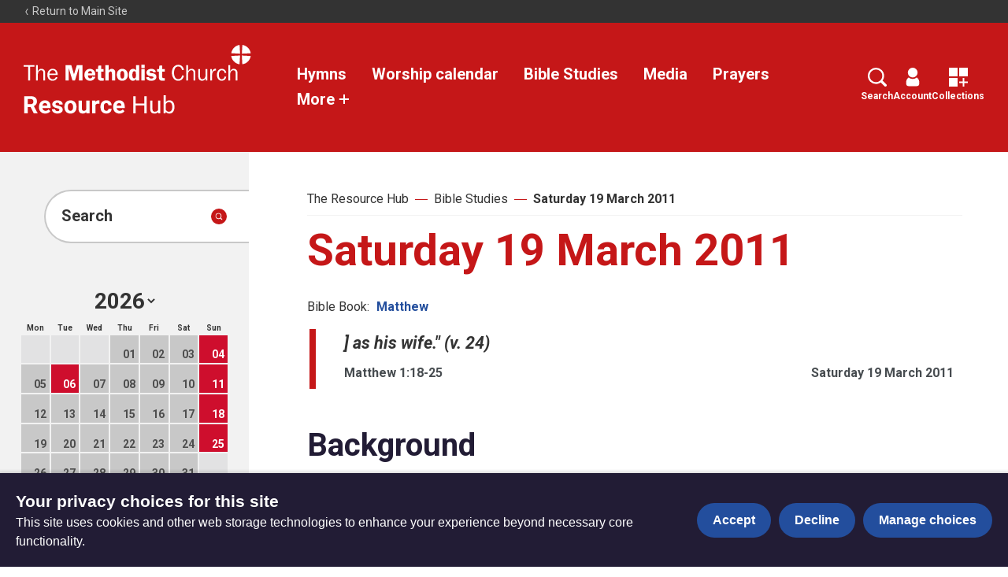

--- FILE ---
content_type: text/html; charset=utf-8
request_url: https://www.methodist.org.uk/for-churches/resources/bible-studies/saturday-19-march-2011/
body_size: 11989
content:
<!DOCTYPE html>





<html lang="en">
  <head>
    <title>
      
  
    Saturday 19 March 2011 - The Methodist Church
  

    </title>
    <link rel="preconnect" href="https://fonts.googleapis.com">
    <link rel="preconnect" href="https://fonts.gstatic.com" crossorigin>
    <link href="https://fonts.googleapis.com/css2?family=Roboto:ital,wght@0,400;0,700;1,400;1,700&display=swap" rel="stylesheet">
    <link href="/static/dist/css/styles_methodistchurch.8858e9c055e1.css" rel="stylesheet">
    <link href="/static/src/img/favicon_red.807a198727c6.svg" rel="shortcut icon">
    <link rel="stylesheet" href="https://cdn.jsdelivr.net/npm/flatpickr/dist/flatpickr.min.css">
    <link rel="canonical" href="https://www.methodist.org.uk/for-churches/resources/bible-studies/saturday-19-march-2011/" />

    




<meta name="viewport" content="width=device-width,initial-scale=1">
<meta itemprop="name" content="The Methodist Church">

<meta property="og:title" content="Saturday 19 March 2011 - The Methodist Church" />
<meta property="og:type" content="article" />
<meta property="og:url" content="https://www.methodist.org.uk/for-churches/resources/bible-studies/saturday-19-march-2011/" />
<meta property="og:site_name" content="The Methodist Church" />

<meta name="twitter:title" content="Saturday 19 March 2011 - The Methodist Church">
<meta name="twitter:card" content="summary_large_image">




  <meta name="description" content="God loves you unconditionally, no strings attached. That&#x27;s the good news." />
  <meta name="twitter:description" content="God loves you unconditionally, no strings attached. That&#x27;s the good news.">
  <meta itemprop="description" content="God loves you unconditionally, no strings attached. That&#x27;s the good news.">
  <meta property="og:description" content="God loves you unconditionally, no strings attached. That&#x27;s the good news." />



  
  <meta property="og:image" content="https://media.methodist.org.uk/media/images/Website_OpenGraph_image.2e16d0ba.fill-1200x630.png" />
  <meta name="twitter:image" content="https://media.methodist.org.uk/media/images/Website_OpenGraph_image.2e16d0ba.fill-1200x630.png">
  <meta itemprop="image" content="https://media.methodist.org.uk/media/images/Website_OpenGraph_image.2e16d0ba.fill-1200x630.png">



    

    <script src="https://code.jquery.com/jquery-3.6.0.min.js"></script>
    <script src="https://code.jquery.com/jquery-migrate-1.4.1.min.js"></script>
        <!-- Minified Slick Carousel from CDN -->
    <script src="https://cdnjs.cloudflare.com/ajax/libs/slick-carousel/1.8.1/slick.min.js" defer></script>

    <!-- Google tag manager (gtag.js) -->
    <script>
      window.dataLayer = window.dataLayer || [];
      function gtag(){dataLayer.push(arguments);}
      gtag('js', new Date());

      gtag('consent', 'default', {
        ad_storage: 'denied',
        analytics_storage: 'denied',
        wait_for_update: 500,
      });
    </script>
    <script async src="https://www.googletagmanager.com/gtag/js?id=G-34H80G3KHG"></script>
    <!-- End Google tag manager -->

    <!-- Meta Pixel Code -->
    <script>
      !function(f,b,e,v,n,t,s)
      {if(f.fbq)return;n=f.fbq=function(){n.callMethod?
      n.callMethod.apply(n,arguments):n.queue.push(arguments)};
      if(!f._fbq)f._fbq=n;n.push=n;n.loaded=!0;n.version='2.0';
      n.queue=[];t=b.createElement(e);t.async=!0;
      t.src=v;s=b.getElementsByTagName(e)[0];
      s.parentNode.insertBefore(t,s)}(window, document,'script',
      'https://connect.facebook.net/en_US/fbevents.js');
      fbq('consent', 'revoke');
      fbq('init', '401712738465612');
      fbq('track', 'PageView');
    </script>
    <noscript><img height="1" width="1" style="display:none"
      src="https://www.facebook.com/tr?id=401712738465612&ev=PageView&noscript=1"
    /></noscript>
    <!-- End Meta Pixel Code -->

    <!-- Google Tag Manager -->
<script>(function(w,d,s,l,i){w[l]=w[l]||[];w[l].push({'gtm.start':
new Date().getTime(),event:'gtm.js'});var f=d.getElementsByTagName(s)[0],
j=d.createElement(s),dl=l!='dataLayer'?'&l='+l:'';j.async=true;j.src=
'https://www.googletagmanager.com/gtm.js?id='+i+dl;f.parentNode.insertBefore(j,f);
})(window,document,'script','dataLayer','GTM-MGMPRDF');</script>
<!-- End Google Tag Manager -->

<!-- Meta Pixel Code -->
<script>
!function(f,b,e,v,n,t,s)
{if(f.fbq)return;n=f.fbq=function(){n.callMethod?
n.callMethod.apply(n,arguments):n.queue.push(arguments)};
if(!f._fbq)f._fbq=n;n.push=n;n.loaded=!0;n.version='2.0';
n.queue=[];t=b.createElement(e);t.async=!0;
t.src=v;s=b.getElementsByTagName(e)[0];
s.parentNode.insertBefore(t,s)}(window, document,'script',
'https://connect.facebook.net/en_US/fbevents.js');
fbq('init', '401712738465612');
fbq('track', 'PageView');
</script>
<noscript><img height="1" width="1" style="display:none"
src="https://www.facebook.com/tr?id=401712738465612&ev=PageView&noscript=1"
/></noscript>
<!-- End Meta Pixel Code -->

<script>
           (function (a, t, i) { var e = "MSEI"; var s = "Analytics"; var o = e + "queue"; a[o] = a[o] || []; var r = a[e] || function (n) { var t = {}; t[s] = {}; function e(e) { while (e.length) { var r = e.pop(); t[s][r] = function (e) { return function () { a[o].push([e, n, arguments]) } }(r) } } var r = "track"; var i = "set"; e([r + "Event", r + "View", r + "Action", i + "Property", i + "User", "initialize", "teardown"]); return t }(i.name); var n = i.name; if (!a[e]) { a[n] = r[s]; a[o].push(["new", n]); setTimeout(function () { var e = "script"; var r = t.createElement(e); r.async = 1; r.src = i.src; var n = t.getElementsByTagName(e)[0]; n.parentNode.insertBefore(r, n) }, 1) } else { a[n] = new r[s] } if (i.user) { a[n].setUser(i.user) } if (i.props) { for (var c in i.props) { a[n].setProperty(c, i.props[c]) } } a[n].initialize(i.cfg) })(window, document, {
                src: "https://download.pi.dynamics.com/sdk/web/msei-0.js",
                name: "msdynmkt",
                cfg: {
                    ingestionKey:"ef0232cba3e44839a9da9fd722af3cd7-827c6ec9-0ddc-4b34-9795-2c25c1bbc098-7098"
                }
            });
        </script>

<!-- Google website verification-->
<meta name="google-site-verification" content="m_jzwIBEfrvitYVnaTnPNWH3Bbb6rd3dpNc5kDjO3Cc" />

<meta name="google-site-verification" content="eMVGKSJm1zmLdia7xwB0wMCj29Dv7l4-GFGlRiTa1uI" />

<!-- Hotjar Tracking Code for Site 5016197 (name missing) -->
<script>
    (function(h,o,t,j,a,r){
        h.hj=h.hj||function(){(h.hj.q=h.hj.q||[]).push(arguments)};
        h._hjSettings={hjid:5016197,hjsv:6};
        a=o.getElementsByTagName('head')[0];
        r=o.createElement('script');r.async=1;
        r.src=t+h._hjSettings.hjid+j+h._hjSettings.hjsv;
        a.appendChild(r);
    })(window,document,'https://static.hotjar.com/c/hotjar-','.js?sv=');
</script>

<script defer data-domain="methodist.org.uk" src="https://plausible.io/js/script.file-downloads.hash.outbound-links.tagged-events.js"></script>
<script>window.plausible = window.plausible || function() { (window.plausible.q = window.plausible.q || []).push(arguments) }</script>

    
    
  </head>

  <body class="site-methodistchurch resources">
    

    

    



<header role="banner" class="header " aria-label="Primary navigation">
  <input type="checkbox" name="mobile-controls" id="nav_toggle" class="visually-hidden">
  <div class="resources__top-bar dark-bg row row--space-between ">
    <a href="https://www.methodist.org.uk/">
      

<svg class="icon icon--x-small" aria-hidden="true">
  <use xlink:href="/static/dist/svg/sprite.6a3da20bfad1.svg#left" />
</svg>

      Return to Main Site
    </a>
    
  </div>
  <div class="resources__header primary-bg visible-large--flex">
    <a href="https://www.methodist.org.uk/for-churches/resources/" class="resources__header-logo">
      <span class="screen-reader">The Resource Hub</span>
      <svg xmlns="http://www.w3.org/2000/svg" xmlns:xlink="http://www.w3.org/1999/xlink" viewBox="0 0 295 47">
  <defs>
    <path d="M0 46.534h294.216V0H0z"/>
  </defs>
  <g fill="none" fill-rule="evenodd">
    <path fill="#ffffff" d="M.092 26.19v2.2h5.72v17.94h2.522V28.39h5.72v-2.2z"/>
    <g transform="translate(.092 .09)">
      <path d="M27.836 46.239v-8.69c0-1.644.117-3.054-.792-4.521-.85-1.352-2.346-2.085-3.93-2.085-2.316 0-3.696 1.146-4.634 3.142h-.087v-7.986h-2.288v20.14h2.288v-7.663c0-1.557.117-2.935 1.143-4.17.733-.88 1.848-1.584 3.021-1.584 1.202 0 2.26.647 2.669 1.761.323.882.323 2.056.323 2.966v8.69h2.287ZM33.373 37.255c.087-2.35 1.702-4.55 4.194-4.55 2.64 0 4.019 2.084 3.99 4.55h-8.184Zm8.3 4.463c-.644 1.76-2.052 2.877-3.989 2.877-1.554 0-3.108-.851-3.812-2.26-.558-1.117-.616-2.203-.616-3.377h10.822c.118-4.14-1.876-8.015-6.51-8.015-4.458 0-6.893 3.729-6.893 7.838 0 4.17 2.317 7.751 6.833 7.751 2.846 0 5.456-1.643 6.335-4.374l-2.17-.44ZM71.431 29.827h.117v16.412h4.694V26.1H68.88l-3.696 12.065L61.665 26.1h-7.361v20.139h3.959V29.827h.059l4.898 16.412h3.225zM83.34 36.962c.147-1.703.88-3.113 2.787-3.113 1.876 0 2.404 1.498 2.492 3.113h-5.278Zm9.59 2.554c.03-2.025-.292-4.14-1.524-5.842-1.232-1.703-3.373-2.642-5.456-2.642-4.633 0-7.244 3.553-7.244 7.956 0 4.433 2.903 7.544 7.36 7.544 5.047 0 6.777-4.404 6.777-5.137l-3.99-.293c0 1.38-1.32 2.348-2.639 2.348-1.876 0-2.873-1.438-2.873-3.2l.03-.734h9.56ZM96.092 34.73v6.577c0 1.468 0 3.259 1.203 4.257.968.793 2.61.97 3.841.97.792 0 1.584-.147 2.406-.265l.293-.06V42.95l-1.349.06c-2.082.087-2.082-.616-2.082-2.349v-5.93h3.197v-3.436h-3.197v-4.668l-3.755.293-.38 4.375h-2.61v3.435h2.433ZM118.674 36.756c0-1.44.088-2.937-.821-4.11-.88-1.146-2.347-1.615-3.725-1.615-1.613 0-3.314.852-3.872 2.349h-.058v-7.281h-4.31v20.14h4.31v-8.044c0-.882 0-1.82.381-2.613.352-.734 1.26-1.116 2.053-1.116 1.877 0 1.731 2.436 1.731 3.729v8.044h4.311v-9.483ZM127.79 33.88c.998 0 1.7.38 2.053 1.35.41 1.115.47 2.525.47 3.7 0 1.79-.12 4.725-2.553 4.725-2.463 0-2.434-3.64-2.434-5.343 0-1.703.147-4.432 2.463-4.432m-.03-2.849c-4.544 0-7.067 3.377-7.067 7.722 0 4.315 2.493 7.78 7.068 7.78 4.4 0 7.186-3.376 7.186-7.634 0-4.404-2.522-7.868-7.186-7.868M145.498 40.015c0 .734-.03 1.526-.382 2.202-.351.675-1.085 1.204-1.876 1.204-2.142 0-2.376-2.73-2.376-4.345 0-1.79.088-5.02 2.552-5.02 1.965 0 2.082 2.466 2.082 3.904v2.055Zm4.31 6.224v-20.14h-4.31v6.812c-.939-1.38-2.054-1.88-3.725-1.88-4.34 0-5.456 4.375-5.456 7.927 0 3.463 1.174 7.575 5.369 7.575 1.906 0 3.137-1.028 3.958-2.614h.059v2.32h4.106Z" fill="#ffffff"/>
      <mask fill="#fff">
        <use xlink:href="#a"/>
      </mask>
      <path d="M152.59 29.974h4.31v-4.17h-4.31v4.17Zm0 16.264h4.31V31.324h-4.31v14.914ZM171.413 34.936c-1.026-2.79-2.933-3.905-5.865-3.905-3.17 0-6.365 1.32-6.365 4.99 0 1.88 1.173 3.408 2.933 4.024.939.322 3.402.764 4.428.88.792.089 1.673.264 1.673 1.264 0 1.115-1.79 1.407-2.612 1.407-1.378 0-2.99-.47-3.284-1.996l-3.725.529c.792 3.347 3.696 4.404 6.805 4.404 1.642 0 3.285-.294 4.634-1.233 1.261-.911 1.994-2.29 1.994-3.847 0-6.723-8.944-3.552-8.944-6.341 0-1.087 1.348-1.321 2.228-1.321 1.407 0 2.522.587 2.904 1.995l3.196-.85ZM175.258 34.73v6.577c0 1.468 0 3.259 1.203 4.257.967.793 2.61.97 3.841.97.792 0 1.584-.147 2.405-.265l.294-.06V42.95l-1.349.06c-2.083.087-2.083-.616-2.083-2.349v-5.93h3.197v-3.436h-3.197v-4.668l-3.754.293-.381 4.375h-2.61v3.435h2.434ZM205.431 39.457c-.645 2.643-2.083 4.962-5.162 4.962-2.111 0-3.665-1.438-4.488-3.23-.674-1.468-.938-3.435-.938-5.019 0-3.495 1.174-8.25 5.544-8.25 2.99 0 4.252 2.2 4.956 4.755l2.375-.44c-.82-3.7-3.197-6.43-7.243-6.43-5.836 0-8.389 4.962-8.389 10.159 0 4.961 2.377 10.57 8.183 10.57 4.252 0 6.511-2.76 7.45-6.577l-2.288-.5ZM222.527 46.239v-8.69c0-1.644.117-3.054-.792-4.521-.85-1.352-2.347-2.085-3.93-2.085-2.318 0-3.696 1.146-4.634 3.142h-.088v-7.986h-2.287v20.14h2.287v-7.663c0-1.557.117-2.935 1.144-4.17.733-.88 1.848-1.584 3.02-1.584 1.202 0 2.259.647 2.67 1.761.323.882.323 2.056.323 2.966v8.69h2.287ZM238.006 46.239V31.325h-2.287v7.926c0 1.411-.236 2.643-1.144 3.759-.792.97-1.848 1.527-3.08 1.527-.939 0-1.964-.588-2.405-1.41-.44-.764-.498-1.88-.498-2.73v-9.072h-2.288v9.072c0 1.526.177 3.229 1.173 4.462.94 1.146 2.346 1.674 3.813 1.674 2.053 0 3.843-1.41 4.576-3.26h.058v2.966h2.082ZM241.93 31.324v14.914h2.288v-7.514c0-1.176.117-2.115.733-3.2.85-1.499 2.083-2.35 3.843-2.35h.469v-2.202l-.851-.058c-2.404 0-3.666 1.879-4.37 3.904h-.058v-3.494h-2.053ZM260.462 40.925c-.38 2.026-1.467 3.64-3.695 3.64-3.108 0-3.842-3.523-3.842-5.93 0-2.497.879-5.754 3.989-5.754 2.14 0 3.343 1.644 3.548 3.61l2.112-.38c-.498-3.084-2.493-5.169-5.72-5.169-4.427 0-6.364 3.964-6.364 7.84 0 3.905 1.907 7.75 6.335 7.75 3.197 0 5.222-2.2 5.749-5.225l-2.112-.382ZM277.064 46.239v-8.69c0-1.644.117-3.054-.792-4.521-.85-1.352-2.346-2.085-3.93-2.085-2.317 0-3.696 1.146-4.633 3.142h-.089v-7.986h-2.287v20.14h2.287v-7.663c0-1.557.117-2.935 1.145-4.17.732-.88 1.847-1.584 3.02-1.584 1.201 0 2.259.647 2.67 1.761.321.882.321 2.056.321 2.966v8.69h2.288ZM279.868.054l.58 11.31-11.353-.634.238-1.233.366-1.212.498-1.178.616-1.135.734-1.072.833-.995.918-.908 1.015-.812 1.081-.692 1.145-.563.313-.129.314-.13.324-.108.324-.108.325-.097.335-.088.334-.086.334-.065.347-.065.346-.054zM293.276 7.453l.141.313.128.325.12.313.108.325.097.336.085.335.077.335.075.346.055.346.054.347-11.431.594.659-11.367 1.253.238 1.22.378 1.189.498 1.124.616 1.069.724.983.823.909.919.81 1.005.691 1.093zM279.781 25.039l-.022.022-1.319-.238-1.296-.4-1.253-.552-1.2-.692-1.112-.811-1.037-.931-.918-1.026-.801-1.125-.659-1.201-.507-1.255-.087-.238-.076-.248-.076-.249-.064-.25-.064-.249-.066-.247-.054-.26-.043-.26-.043-.259-.033-.26 11.378-.606M294.205 14.343l-.108.746-.162.735-.216.715-.248.691-.303.682-.335.649-.378.648-.411.616-.454.596-.475.574-.638.659-.679.595-.704.552-.746.497-.767.433-.799.378-.831.324-.844.271-.864.216-.885.152-.596-11.346z" fill="#ffffff" mask="url(#b)"/>
    </g>
  </g>
</svg>


      <svg class="resource-logo" width="175" height="22" viewBox="0 0 175 22" fill="none" xmlns="http://www.w3.org/2000/svg">
 <path fill-rule="evenodd" clip-rule="evenodd" d="M4.77344 13.7129H8.04102L11.7734 21H16.1758V20.8086L11.8691 12.6738C13.0632 12.1361 13.9541 11.4137 14.542 10.5068C15.1299 9.59993 15.4238 8.46745 15.4238 7.10938C15.4238 5.19531 14.7858 3.71419 13.5098 2.66602C12.2337 1.61784 10.4199 1.09375 8.06836 1.09375H0.671875V21H4.77344V13.7129ZM8.08203 10.3906H4.77344V4.41602H8.06836C9.17122 4.41602 9.98926 4.6849 10.5225 5.22266C11.0557 5.76042 11.3223 6.4987 11.3223 7.4375C11.3223 8.35807 11.0397 9.0804 10.4746 9.60449C9.9095 10.1286 9.11198 10.3906 8.08203 10.3906Z" fill="white"/>
 <path fill-rule="evenodd" clip-rule="evenodd" d="M19.792 19.2773C21.1546 20.6081 22.9206 21.2734 25.0898 21.2734C26.3203 21.2734 27.4414 21.0387 28.4531 20.5693C29.4648 20.0999 30.2669 19.446 30.8594 18.6074L28.918 16.4336C28.0612 17.5365 26.8717 18.0879 25.3496 18.0879C24.3652 18.0879 23.5518 17.7962 22.9092 17.2129C22.2666 16.6296 21.8815 15.8548 21.7539 14.8887H31.1738V13.2754C31.1738 10.9329 30.5928 9.1237 29.4307 7.84766C28.2686 6.57161 26.6758 5.93359 24.6523 5.93359C23.3034 5.93359 22.1025 6.25033 21.0498 6.88379C19.9971 7.51725 19.1836 8.4196 18.6094 9.59082C18.0352 10.762 17.748 12.0905 17.748 13.5762V13.959C17.748 16.1738 18.4294 17.9466 19.792 19.2773ZM22.7314 9.92578C23.2191 9.39714 23.8548 9.13281 24.6387 9.13281C25.4772 9.13281 26.1243 9.37207 26.5801 9.85059C27.0358 10.3291 27.2728 11.0059 27.291 11.8809V12.1953H21.7949C21.9316 11.2109 22.2438 10.4544 22.7314 9.92578Z" fill="white"/>
 <path d="M41.4277 16.9121C41.4277 16.429 41.1885 16.0485 40.71 15.7705C40.2314 15.4925 39.4635 15.2441 38.4062 15.0254C34.888 14.2871 33.1289 12.7923 33.1289 10.541C33.1289 9.22852 33.6735 8.13249 34.7627 7.25293C35.8519 6.37337 37.276 5.93359 39.0352 5.93359C40.9128 5.93359 42.4144 6.37565 43.54 7.25977C44.6657 8.14388 45.2285 9.29232 45.2285 10.7051H41.2773C41.2773 10.14 41.0951 9.67285 40.7305 9.30371C40.3659 8.93457 39.7962 8.75 39.0215 8.75C38.3561 8.75 37.8411 8.90039 37.4766 9.20117C37.112 9.50195 36.9297 9.88477 36.9297 10.3496C36.9297 10.7871 37.137 11.1403 37.5518 11.4092C37.9665 11.6781 38.666 11.9105 39.6504 12.1064C40.6348 12.3024 41.4642 12.5234 42.1387 12.7695C44.2259 13.5352 45.2695 14.8613 45.2695 16.748C45.2695 18.097 44.6908 19.1885 43.5332 20.0225C42.3757 20.8564 40.8809 21.2734 39.0488 21.2734C37.8092 21.2734 36.7087 21.0524 35.7471 20.6104C34.7855 20.1683 34.0312 19.5622 33.4844 18.792C32.9375 18.0218 32.6641 17.1901 32.6641 16.2969H36.4102C36.4466 16.9987 36.7064 17.5365 37.1895 17.9102C37.6725 18.2839 38.3197 18.4707 39.1309 18.4707C39.8874 18.4707 40.4593 18.3271 40.8467 18.04C41.234 17.7529 41.4277 17.377 41.4277 16.9121Z" fill="white"/>
 <path fill-rule="evenodd" clip-rule="evenodd" d="M48.0449 9.54297C47.4798 10.6914 47.1973 11.9993 47.1973 13.4668V13.6445C47.1973 15.9961 47.833 17.8555 49.1045 19.2227C50.376 20.5898 52.0781 21.2734 54.2109 21.2734C56.3438 21.2734 58.0436 20.5876 59.3105 19.2158C60.5775 17.8441 61.2109 16.0234 61.2109 13.7539L61.1836 12.7422C61.0378 10.6458 60.3337 8.98698 59.0713 7.76562C57.8089 6.54427 56.1797 5.93359 54.1836 5.93359C52.7799 5.93359 51.5472 6.24805 50.4854 6.87695C49.4235 7.50586 48.61 8.39453 48.0449 9.54297ZM51.9414 16.9736C51.4128 16.2308 51.1484 15.1576 51.1484 13.7539C51.1484 12.1771 51.4128 11.0127 51.9414 10.2607C52.4701 9.50879 53.2174 9.13281 54.1836 9.13281C55.1589 9.13281 55.9154 9.51107 56.4531 10.2676C56.9909 11.0241 57.2598 12.0905 57.2598 13.4668C57.2598 15.0801 56.9909 16.2536 56.4531 16.9873C55.9154 17.721 55.168 18.0879 54.2109 18.0879C53.2266 18.0879 52.4701 17.7165 51.9414 16.9736Z" fill="white"/>
 <path d="M72.5039 19.4961C71.5286 20.681 70.1797 21.2734 68.457 21.2734C66.8711 21.2734 65.6611 20.8177 64.8271 19.9062C63.9932 18.9948 63.5671 17.6595 63.5488 15.9004V6.20703H67.5V15.7637C67.5 17.304 68.2018 18.0742 69.6055 18.0742C70.9453 18.0742 71.8659 17.6094 72.3672 16.6797V6.20703H76.332V21H72.6133L72.5039 19.4961Z" fill="white"/>
 <path d="M87.625 9.91211C87.0872 9.83919 86.6133 9.80273 86.2031 9.80273C84.7083 9.80273 83.7285 10.3086 83.2637 11.3203V21H79.3125V6.20703H83.0449L83.1543 7.9707C83.9473 6.61263 85.0456 5.93359 86.4492 5.93359C86.8867 5.93359 87.2969 5.99284 87.6797 6.11133L87.625 9.91211Z" fill="white"/>
 <path d="M95.6777 18.0879C96.4069 18.0879 96.9993 17.8874 97.4551 17.4863C97.9108 17.0853 98.1478 16.5521 98.166 15.8867H101.871C101.862 16.8893 101.589 17.8076 101.051 18.6416C100.513 19.4756 99.777 20.1227 98.8428 20.583C97.9085 21.0433 96.8763 21.2734 95.7461 21.2734C93.6315 21.2734 91.9635 20.6012 90.7422 19.2568C89.5208 17.9124 88.9102 16.0553 88.9102 13.6855V13.4258C88.9102 11.1471 89.5163 9.32878 90.7285 7.9707C91.9408 6.61263 93.6042 5.93359 95.7188 5.93359C97.569 5.93359 99.0524 6.45996 100.169 7.5127C101.285 8.56543 101.853 9.9668 101.871 11.7168H98.166C98.1478 10.9512 97.9108 10.3291 97.4551 9.85059C96.9993 9.37207 96.3978 9.13281 95.6504 9.13281C94.7298 9.13281 94.0348 9.46777 93.5654 10.1377C93.096 10.8076 92.8613 11.8945 92.8613 13.3984V13.8086C92.8613 15.3307 93.0938 16.4245 93.5586 17.0898C94.0234 17.7552 94.7298 18.0879 95.6777 18.0879Z" fill="white"/>
 <path fill-rule="evenodd" clip-rule="evenodd" d="M105.638 19.2773C107 20.6081 108.766 21.2734 110.936 21.2734C112.166 21.2734 113.287 21.0387 114.299 20.5693C115.311 20.0999 116.113 19.446 116.705 18.6074L114.764 16.4336C113.907 17.5365 112.717 18.0879 111.195 18.0879C110.211 18.0879 109.397 17.7962 108.755 17.2129C108.112 16.6296 107.727 15.8548 107.6 14.8887H117.02V13.2754C117.02 10.9329 116.438 9.1237 115.276 7.84766C114.114 6.57161 112.521 5.93359 110.498 5.93359C109.149 5.93359 107.948 6.25033 106.896 6.88379C105.843 7.51725 105.029 8.4196 104.455 9.59082C103.881 10.762 103.594 12.0905 103.594 13.5762V13.959C103.594 16.1738 104.275 17.9466 105.638 19.2773ZM108.577 9.92578C109.065 9.39714 109.701 9.13281 110.484 9.13281C111.323 9.13281 111.97 9.37207 112.426 9.85059C112.882 10.3291 113.118 11.0059 113.137 11.8809V12.1953H107.641C107.777 11.2109 108.09 10.4544 108.577 9.92578Z" fill="white"/>
 <path d="M142.326 21H139.688V11.7988H129.652V21H127.027V1.09375H129.652V9.65234H139.688V1.09375H142.326V21Z" fill="white"/>
 <path d="M155.725 19.5371C154.74 20.6947 153.296 21.2734 151.391 21.2734C149.814 21.2734 148.613 20.8154 147.788 19.8994C146.963 18.9834 146.546 17.6276 146.537 15.832V6.20703H149.066V15.7637C149.066 18.0059 149.978 19.127 151.801 19.127C153.733 19.127 155.018 18.4069 155.656 16.9668V6.20703H158.186V21H155.779L155.725 19.5371Z" fill="white"/>
 <path fill-rule="evenodd" clip-rule="evenodd" d="M172.992 19.2158C174.031 17.8441 174.551 16.028 174.551 13.7676V13.5488C174.551 11.1882 174.038 9.32878 173.013 7.9707C171.987 6.61263 170.577 5.93359 168.781 5.93359C166.986 5.93359 165.577 6.56706 164.557 7.83398V0H162.027V21H164.352L164.475 19.291C165.495 20.6126 166.94 21.2734 168.809 21.2734C170.559 21.2734 171.953 20.5876 172.992 19.2158ZM171.023 9.48828C171.689 10.4271 172.021 11.7578 172.021 13.4805C172.021 15.3672 171.684 16.7799 171.01 17.7188C170.335 18.6576 169.392 19.127 168.18 19.127C166.539 19.127 165.331 18.3522 164.557 16.8027V10.4043C165.286 8.85482 166.484 8.08008 168.152 8.08008C169.401 8.08008 170.358 8.54948 171.023 9.48828Z" fill="white"/>
 </svg>
 
    </a>
    <div class="resources__header-nav row row--space-between row--center row--nowrap">
      <div id="resource__links">
        
          <a href="https://www.methodist.org.uk/for-churches/resources/hymns/">Hymns</a>
        
          <a href="https://www.methodist.org.uk/for-churches/resources/lectionary/">Worship calendar</a>
        
          <a href="https://www.methodist.org.uk/for-churches/resources/bible-studies/">Bible Studies</a>
        
          <a href="https://www.methodist.org.uk/for-churches/resources/videos/">Media</a>
        
          <a href="https://www.methodist.org.uk/for-churches/resources/prayers/">Prayers</a>
        
        
         <!-- 'More +' button -->
         <div class="more-links-wrapper">
           <a href="#" class="more-button">More
            

<svg class="icon" aria-hidden="true">
  <use xlink:href="/static/dist/svg/sprite.6a3da20bfad1.svg#plus" />
</svg>

           </a>
           <!-- Dropdown with the rest of the links -->
           <div class="dropdown-content">
             
               <a href="https://www.methodist.org.uk/for-churches/resources/the-lectionary/">The Lectionary</a>
             
               <a href="https://www.methodist.org.uk/for-churches/resources/new-hymns/">New hymns</a>
             
               <a href="https://www.methodist.org.uk/for-churches/resources/seasons-and-themes/">Seasons and themes</a>
             
               <a href="https://www.methodist.org.uk/for-churches/resources/leading-worship/">Leading worship</a>
             
               <a href="https://www.methodist.org.uk/for-churches/resources/prayer-in-worship/">Prayer resources for churches</a>
             
               <a href="https://www.methodist.org.uk/for-churches/resources/articles/">Articles</a>
             
           </div>
         </div>
       
      </div>
      <div id="search-bar" class="resources__search-bar">
       <form method="get" class="resource-listing__search-form" id="resource_search_form" action="">
        <button id="close-search-button" type="button" aria-label="Close search" class="button icon--background-white search-button icon-left">
            

<svg class="icon" aria-hidden="true">
  <use xlink:href="/static/dist/svg/sprite.6a3da20bfad1.svg#resource-close" />
</svg>

        </button>
        <div class="field field--text selected active">
            <label class="field-label visually-hidden" for="id_query">Search</label>
            <input id="id_query" type="search" class="textinput" name="query" placeholder="Search">
        </div>
        <div class="field resource-listing__categories">
            <label class="field-label visually-hidden" for="select">Select</label>
            <select id="select">
                <optgroup label="Option Group">
                    <option>All</option>
                
                </optgroup>
            </select>
        </div>
       </form>
      </div>
      <div class="resources__header-actions row">
       <a href="javascript:void(0);" id="search-icon">
          

<svg class="icon" aria-hidden="true">
  <use xlink:href="/static/dist/svg/sprite.6a3da20bfad1.svg#search" />
</svg>

          Search
        </a>
        <a href="/accounts/dashboard/">
          

<svg class="icon" aria-hidden="true">
  <use xlink:href="/static/dist/svg/sprite.6a3da20bfad1.svg#account" />
</svg>

          Account
        </a>
        <a href="/resources/bundles/my-bundles/">
          

<svg class="icon" aria-hidden="true">
  <use xlink:href="/static/dist/svg/sprite.6a3da20bfad1.svg#collections" />
</svg>

          Collections
        </a>
      </div>
     
    </div>
  </div>
  <div class="resources__header dark-bg hidden-large">
    <a href="https://www.methodist.org.uk/for-churches/resources/" class="resources__header-logo">
      <span class="screen-reader">The Resource Hub</span>
      <svg xmlns="http://www.w3.org/2000/svg" xmlns:xlink="http://www.w3.org/1999/xlink" viewBox="0 0 295 47">
  <defs>
    <path d="M0 46.534h294.216V0H0z"/>
  </defs>
  <g fill="none" fill-rule="evenodd">
    <path fill="#ffffff" d="M.092 26.19v2.2h5.72v17.94h2.522V28.39h5.72v-2.2z"/>
    <g transform="translate(.092 .09)">
      <path d="M27.836 46.239v-8.69c0-1.644.117-3.054-.792-4.521-.85-1.352-2.346-2.085-3.93-2.085-2.316 0-3.696 1.146-4.634 3.142h-.087v-7.986h-2.288v20.14h2.288v-7.663c0-1.557.117-2.935 1.143-4.17.733-.88 1.848-1.584 3.021-1.584 1.202 0 2.26.647 2.669 1.761.323.882.323 2.056.323 2.966v8.69h2.287ZM33.373 37.255c.087-2.35 1.702-4.55 4.194-4.55 2.64 0 4.019 2.084 3.99 4.55h-8.184Zm8.3 4.463c-.644 1.76-2.052 2.877-3.989 2.877-1.554 0-3.108-.851-3.812-2.26-.558-1.117-.616-2.203-.616-3.377h10.822c.118-4.14-1.876-8.015-6.51-8.015-4.458 0-6.893 3.729-6.893 7.838 0 4.17 2.317 7.751 6.833 7.751 2.846 0 5.456-1.643 6.335-4.374l-2.17-.44ZM71.431 29.827h.117v16.412h4.694V26.1H68.88l-3.696 12.065L61.665 26.1h-7.361v20.139h3.959V29.827h.059l4.898 16.412h3.225zM83.34 36.962c.147-1.703.88-3.113 2.787-3.113 1.876 0 2.404 1.498 2.492 3.113h-5.278Zm9.59 2.554c.03-2.025-.292-4.14-1.524-5.842-1.232-1.703-3.373-2.642-5.456-2.642-4.633 0-7.244 3.553-7.244 7.956 0 4.433 2.903 7.544 7.36 7.544 5.047 0 6.777-4.404 6.777-5.137l-3.99-.293c0 1.38-1.32 2.348-2.639 2.348-1.876 0-2.873-1.438-2.873-3.2l.03-.734h9.56ZM96.092 34.73v6.577c0 1.468 0 3.259 1.203 4.257.968.793 2.61.97 3.841.97.792 0 1.584-.147 2.406-.265l.293-.06V42.95l-1.349.06c-2.082.087-2.082-.616-2.082-2.349v-5.93h3.197v-3.436h-3.197v-4.668l-3.755.293-.38 4.375h-2.61v3.435h2.433ZM118.674 36.756c0-1.44.088-2.937-.821-4.11-.88-1.146-2.347-1.615-3.725-1.615-1.613 0-3.314.852-3.872 2.349h-.058v-7.281h-4.31v20.14h4.31v-8.044c0-.882 0-1.82.381-2.613.352-.734 1.26-1.116 2.053-1.116 1.877 0 1.731 2.436 1.731 3.729v8.044h4.311v-9.483ZM127.79 33.88c.998 0 1.7.38 2.053 1.35.41 1.115.47 2.525.47 3.7 0 1.79-.12 4.725-2.553 4.725-2.463 0-2.434-3.64-2.434-5.343 0-1.703.147-4.432 2.463-4.432m-.03-2.849c-4.544 0-7.067 3.377-7.067 7.722 0 4.315 2.493 7.78 7.068 7.78 4.4 0 7.186-3.376 7.186-7.634 0-4.404-2.522-7.868-7.186-7.868M145.498 40.015c0 .734-.03 1.526-.382 2.202-.351.675-1.085 1.204-1.876 1.204-2.142 0-2.376-2.73-2.376-4.345 0-1.79.088-5.02 2.552-5.02 1.965 0 2.082 2.466 2.082 3.904v2.055Zm4.31 6.224v-20.14h-4.31v6.812c-.939-1.38-2.054-1.88-3.725-1.88-4.34 0-5.456 4.375-5.456 7.927 0 3.463 1.174 7.575 5.369 7.575 1.906 0 3.137-1.028 3.958-2.614h.059v2.32h4.106Z" fill="#ffffff"/>
      <mask fill="#fff">
        <use xlink:href="#a"/>
      </mask>
      <path d="M152.59 29.974h4.31v-4.17h-4.31v4.17Zm0 16.264h4.31V31.324h-4.31v14.914ZM171.413 34.936c-1.026-2.79-2.933-3.905-5.865-3.905-3.17 0-6.365 1.32-6.365 4.99 0 1.88 1.173 3.408 2.933 4.024.939.322 3.402.764 4.428.88.792.089 1.673.264 1.673 1.264 0 1.115-1.79 1.407-2.612 1.407-1.378 0-2.99-.47-3.284-1.996l-3.725.529c.792 3.347 3.696 4.404 6.805 4.404 1.642 0 3.285-.294 4.634-1.233 1.261-.911 1.994-2.29 1.994-3.847 0-6.723-8.944-3.552-8.944-6.341 0-1.087 1.348-1.321 2.228-1.321 1.407 0 2.522.587 2.904 1.995l3.196-.85ZM175.258 34.73v6.577c0 1.468 0 3.259 1.203 4.257.967.793 2.61.97 3.841.97.792 0 1.584-.147 2.405-.265l.294-.06V42.95l-1.349.06c-2.083.087-2.083-.616-2.083-2.349v-5.93h3.197v-3.436h-3.197v-4.668l-3.754.293-.381 4.375h-2.61v3.435h2.434ZM205.431 39.457c-.645 2.643-2.083 4.962-5.162 4.962-2.111 0-3.665-1.438-4.488-3.23-.674-1.468-.938-3.435-.938-5.019 0-3.495 1.174-8.25 5.544-8.25 2.99 0 4.252 2.2 4.956 4.755l2.375-.44c-.82-3.7-3.197-6.43-7.243-6.43-5.836 0-8.389 4.962-8.389 10.159 0 4.961 2.377 10.57 8.183 10.57 4.252 0 6.511-2.76 7.45-6.577l-2.288-.5ZM222.527 46.239v-8.69c0-1.644.117-3.054-.792-4.521-.85-1.352-2.347-2.085-3.93-2.085-2.318 0-3.696 1.146-4.634 3.142h-.088v-7.986h-2.287v20.14h2.287v-7.663c0-1.557.117-2.935 1.144-4.17.733-.88 1.848-1.584 3.02-1.584 1.202 0 2.259.647 2.67 1.761.323.882.323 2.056.323 2.966v8.69h2.287ZM238.006 46.239V31.325h-2.287v7.926c0 1.411-.236 2.643-1.144 3.759-.792.97-1.848 1.527-3.08 1.527-.939 0-1.964-.588-2.405-1.41-.44-.764-.498-1.88-.498-2.73v-9.072h-2.288v9.072c0 1.526.177 3.229 1.173 4.462.94 1.146 2.346 1.674 3.813 1.674 2.053 0 3.843-1.41 4.576-3.26h.058v2.966h2.082ZM241.93 31.324v14.914h2.288v-7.514c0-1.176.117-2.115.733-3.2.85-1.499 2.083-2.35 3.843-2.35h.469v-2.202l-.851-.058c-2.404 0-3.666 1.879-4.37 3.904h-.058v-3.494h-2.053ZM260.462 40.925c-.38 2.026-1.467 3.64-3.695 3.64-3.108 0-3.842-3.523-3.842-5.93 0-2.497.879-5.754 3.989-5.754 2.14 0 3.343 1.644 3.548 3.61l2.112-.38c-.498-3.084-2.493-5.169-5.72-5.169-4.427 0-6.364 3.964-6.364 7.84 0 3.905 1.907 7.75 6.335 7.75 3.197 0 5.222-2.2 5.749-5.225l-2.112-.382ZM277.064 46.239v-8.69c0-1.644.117-3.054-.792-4.521-.85-1.352-2.346-2.085-3.93-2.085-2.317 0-3.696 1.146-4.633 3.142h-.089v-7.986h-2.287v20.14h2.287v-7.663c0-1.557.117-2.935 1.145-4.17.732-.88 1.847-1.584 3.02-1.584 1.201 0 2.259.647 2.67 1.761.321.882.321 2.056.321 2.966v8.69h2.288ZM279.868.054l.58 11.31-11.353-.634.238-1.233.366-1.212.498-1.178.616-1.135.734-1.072.833-.995.918-.908 1.015-.812 1.081-.692 1.145-.563.313-.129.314-.13.324-.108.324-.108.325-.097.335-.088.334-.086.334-.065.347-.065.346-.054zM293.276 7.453l.141.313.128.325.12.313.108.325.097.336.085.335.077.335.075.346.055.346.054.347-11.431.594.659-11.367 1.253.238 1.22.378 1.189.498 1.124.616 1.069.724.983.823.909.919.81 1.005.691 1.093zM279.781 25.039l-.022.022-1.319-.238-1.296-.4-1.253-.552-1.2-.692-1.112-.811-1.037-.931-.918-1.026-.801-1.125-.659-1.201-.507-1.255-.087-.238-.076-.248-.076-.249-.064-.25-.064-.249-.066-.247-.054-.26-.043-.26-.043-.259-.033-.26 11.378-.606M294.205 14.343l-.108.746-.162.735-.216.715-.248.691-.303.682-.335.649-.378.648-.411.616-.454.596-.475.574-.638.659-.679.595-.704.552-.746.497-.767.433-.799.378-.831.324-.844.271-.864.216-.885.152-.596-11.346z" fill="#ffffff" mask="url(#b)"/>
    </g>
  </g>
</svg>


      <svg class="resource-logo" width="175" height="22" viewBox="0 0 175 22" fill="none" xmlns="http://www.w3.org/2000/svg">
 <path fill-rule="evenodd" clip-rule="evenodd" d="M4.77344 13.7129H8.04102L11.7734 21H16.1758V20.8086L11.8691 12.6738C13.0632 12.1361 13.9541 11.4137 14.542 10.5068C15.1299 9.59993 15.4238 8.46745 15.4238 7.10938C15.4238 5.19531 14.7858 3.71419 13.5098 2.66602C12.2337 1.61784 10.4199 1.09375 8.06836 1.09375H0.671875V21H4.77344V13.7129ZM8.08203 10.3906H4.77344V4.41602H8.06836C9.17122 4.41602 9.98926 4.6849 10.5225 5.22266C11.0557 5.76042 11.3223 6.4987 11.3223 7.4375C11.3223 8.35807 11.0397 9.0804 10.4746 9.60449C9.9095 10.1286 9.11198 10.3906 8.08203 10.3906Z" fill="white"/>
 <path fill-rule="evenodd" clip-rule="evenodd" d="M19.792 19.2773C21.1546 20.6081 22.9206 21.2734 25.0898 21.2734C26.3203 21.2734 27.4414 21.0387 28.4531 20.5693C29.4648 20.0999 30.2669 19.446 30.8594 18.6074L28.918 16.4336C28.0612 17.5365 26.8717 18.0879 25.3496 18.0879C24.3652 18.0879 23.5518 17.7962 22.9092 17.2129C22.2666 16.6296 21.8815 15.8548 21.7539 14.8887H31.1738V13.2754C31.1738 10.9329 30.5928 9.1237 29.4307 7.84766C28.2686 6.57161 26.6758 5.93359 24.6523 5.93359C23.3034 5.93359 22.1025 6.25033 21.0498 6.88379C19.9971 7.51725 19.1836 8.4196 18.6094 9.59082C18.0352 10.762 17.748 12.0905 17.748 13.5762V13.959C17.748 16.1738 18.4294 17.9466 19.792 19.2773ZM22.7314 9.92578C23.2191 9.39714 23.8548 9.13281 24.6387 9.13281C25.4772 9.13281 26.1243 9.37207 26.5801 9.85059C27.0358 10.3291 27.2728 11.0059 27.291 11.8809V12.1953H21.7949C21.9316 11.2109 22.2438 10.4544 22.7314 9.92578Z" fill="white"/>
 <path d="M41.4277 16.9121C41.4277 16.429 41.1885 16.0485 40.71 15.7705C40.2314 15.4925 39.4635 15.2441 38.4062 15.0254C34.888 14.2871 33.1289 12.7923 33.1289 10.541C33.1289 9.22852 33.6735 8.13249 34.7627 7.25293C35.8519 6.37337 37.276 5.93359 39.0352 5.93359C40.9128 5.93359 42.4144 6.37565 43.54 7.25977C44.6657 8.14388 45.2285 9.29232 45.2285 10.7051H41.2773C41.2773 10.14 41.0951 9.67285 40.7305 9.30371C40.3659 8.93457 39.7962 8.75 39.0215 8.75C38.3561 8.75 37.8411 8.90039 37.4766 9.20117C37.112 9.50195 36.9297 9.88477 36.9297 10.3496C36.9297 10.7871 37.137 11.1403 37.5518 11.4092C37.9665 11.6781 38.666 11.9105 39.6504 12.1064C40.6348 12.3024 41.4642 12.5234 42.1387 12.7695C44.2259 13.5352 45.2695 14.8613 45.2695 16.748C45.2695 18.097 44.6908 19.1885 43.5332 20.0225C42.3757 20.8564 40.8809 21.2734 39.0488 21.2734C37.8092 21.2734 36.7087 21.0524 35.7471 20.6104C34.7855 20.1683 34.0312 19.5622 33.4844 18.792C32.9375 18.0218 32.6641 17.1901 32.6641 16.2969H36.4102C36.4466 16.9987 36.7064 17.5365 37.1895 17.9102C37.6725 18.2839 38.3197 18.4707 39.1309 18.4707C39.8874 18.4707 40.4593 18.3271 40.8467 18.04C41.234 17.7529 41.4277 17.377 41.4277 16.9121Z" fill="white"/>
 <path fill-rule="evenodd" clip-rule="evenodd" d="M48.0449 9.54297C47.4798 10.6914 47.1973 11.9993 47.1973 13.4668V13.6445C47.1973 15.9961 47.833 17.8555 49.1045 19.2227C50.376 20.5898 52.0781 21.2734 54.2109 21.2734C56.3438 21.2734 58.0436 20.5876 59.3105 19.2158C60.5775 17.8441 61.2109 16.0234 61.2109 13.7539L61.1836 12.7422C61.0378 10.6458 60.3337 8.98698 59.0713 7.76562C57.8089 6.54427 56.1797 5.93359 54.1836 5.93359C52.7799 5.93359 51.5472 6.24805 50.4854 6.87695C49.4235 7.50586 48.61 8.39453 48.0449 9.54297ZM51.9414 16.9736C51.4128 16.2308 51.1484 15.1576 51.1484 13.7539C51.1484 12.1771 51.4128 11.0127 51.9414 10.2607C52.4701 9.50879 53.2174 9.13281 54.1836 9.13281C55.1589 9.13281 55.9154 9.51107 56.4531 10.2676C56.9909 11.0241 57.2598 12.0905 57.2598 13.4668C57.2598 15.0801 56.9909 16.2536 56.4531 16.9873C55.9154 17.721 55.168 18.0879 54.2109 18.0879C53.2266 18.0879 52.4701 17.7165 51.9414 16.9736Z" fill="white"/>
 <path d="M72.5039 19.4961C71.5286 20.681 70.1797 21.2734 68.457 21.2734C66.8711 21.2734 65.6611 20.8177 64.8271 19.9062C63.9932 18.9948 63.5671 17.6595 63.5488 15.9004V6.20703H67.5V15.7637C67.5 17.304 68.2018 18.0742 69.6055 18.0742C70.9453 18.0742 71.8659 17.6094 72.3672 16.6797V6.20703H76.332V21H72.6133L72.5039 19.4961Z" fill="white"/>
 <path d="M87.625 9.91211C87.0872 9.83919 86.6133 9.80273 86.2031 9.80273C84.7083 9.80273 83.7285 10.3086 83.2637 11.3203V21H79.3125V6.20703H83.0449L83.1543 7.9707C83.9473 6.61263 85.0456 5.93359 86.4492 5.93359C86.8867 5.93359 87.2969 5.99284 87.6797 6.11133L87.625 9.91211Z" fill="white"/>
 <path d="M95.6777 18.0879C96.4069 18.0879 96.9993 17.8874 97.4551 17.4863C97.9108 17.0853 98.1478 16.5521 98.166 15.8867H101.871C101.862 16.8893 101.589 17.8076 101.051 18.6416C100.513 19.4756 99.777 20.1227 98.8428 20.583C97.9085 21.0433 96.8763 21.2734 95.7461 21.2734C93.6315 21.2734 91.9635 20.6012 90.7422 19.2568C89.5208 17.9124 88.9102 16.0553 88.9102 13.6855V13.4258C88.9102 11.1471 89.5163 9.32878 90.7285 7.9707C91.9408 6.61263 93.6042 5.93359 95.7188 5.93359C97.569 5.93359 99.0524 6.45996 100.169 7.5127C101.285 8.56543 101.853 9.9668 101.871 11.7168H98.166C98.1478 10.9512 97.9108 10.3291 97.4551 9.85059C96.9993 9.37207 96.3978 9.13281 95.6504 9.13281C94.7298 9.13281 94.0348 9.46777 93.5654 10.1377C93.096 10.8076 92.8613 11.8945 92.8613 13.3984V13.8086C92.8613 15.3307 93.0938 16.4245 93.5586 17.0898C94.0234 17.7552 94.7298 18.0879 95.6777 18.0879Z" fill="white"/>
 <path fill-rule="evenodd" clip-rule="evenodd" d="M105.638 19.2773C107 20.6081 108.766 21.2734 110.936 21.2734C112.166 21.2734 113.287 21.0387 114.299 20.5693C115.311 20.0999 116.113 19.446 116.705 18.6074L114.764 16.4336C113.907 17.5365 112.717 18.0879 111.195 18.0879C110.211 18.0879 109.397 17.7962 108.755 17.2129C108.112 16.6296 107.727 15.8548 107.6 14.8887H117.02V13.2754C117.02 10.9329 116.438 9.1237 115.276 7.84766C114.114 6.57161 112.521 5.93359 110.498 5.93359C109.149 5.93359 107.948 6.25033 106.896 6.88379C105.843 7.51725 105.029 8.4196 104.455 9.59082C103.881 10.762 103.594 12.0905 103.594 13.5762V13.959C103.594 16.1738 104.275 17.9466 105.638 19.2773ZM108.577 9.92578C109.065 9.39714 109.701 9.13281 110.484 9.13281C111.323 9.13281 111.97 9.37207 112.426 9.85059C112.882 10.3291 113.118 11.0059 113.137 11.8809V12.1953H107.641C107.777 11.2109 108.09 10.4544 108.577 9.92578Z" fill="white"/>
 <path d="M142.326 21H139.688V11.7988H129.652V21H127.027V1.09375H129.652V9.65234H139.688V1.09375H142.326V21Z" fill="white"/>
 <path d="M155.725 19.5371C154.74 20.6947 153.296 21.2734 151.391 21.2734C149.814 21.2734 148.613 20.8154 147.788 19.8994C146.963 18.9834 146.546 17.6276 146.537 15.832V6.20703H149.066V15.7637C149.066 18.0059 149.978 19.127 151.801 19.127C153.733 19.127 155.018 18.4069 155.656 16.9668V6.20703H158.186V21H155.779L155.725 19.5371Z" fill="white"/>
 <path fill-rule="evenodd" clip-rule="evenodd" d="M172.992 19.2158C174.031 17.8441 174.551 16.028 174.551 13.7676V13.5488C174.551 11.1882 174.038 9.32878 173.013 7.9707C171.987 6.61263 170.577 5.93359 168.781 5.93359C166.986 5.93359 165.577 6.56706 164.557 7.83398V0H162.027V21H164.352L164.475 19.291C165.495 20.6126 166.94 21.2734 168.809 21.2734C170.559 21.2734 171.953 20.5876 172.992 19.2158ZM171.023 9.48828C171.689 10.4271 172.021 11.7578 172.021 13.4805C172.021 15.3672 171.684 16.7799 171.01 17.7188C170.335 18.6576 169.392 19.127 168.18 19.127C166.539 19.127 165.331 18.3522 164.557 16.8027V10.4043C165.286 8.85482 166.484 8.08008 168.152 8.08008C169.401 8.08008 170.358 8.54948 171.023 9.48828Z" fill="white"/>
 </svg>
 
    </a>
  </div>
  <div class="header-controls primary-bg hidden-large">
    <label for="nav_toggle" class="open-menu">
      <span class="screen-reader">Open menu</span>
      

<svg class="icon icon--x-large" role="button" aria-hidden="true">
  <use xlink:href="/static/dist/svg/sprite.6a3da20bfad1.svg#menu" />
</svg>

      <span class="header-controls__label">Menu</span>
    </label>
    <label for="nav_toggle" class="close-menu">
      <span class="screen-reader">Close menu</span>
      

<svg class="icon icon--x-large" role="button" aria-hidden="true">
  <use xlink:href="/static/dist/svg/sprite.6a3da20bfad1.svg#menu" />
</svg>

      <span class="header-controls__label">Menu</span>
    </label>
    <a href="/search/" class="search">
      

<svg class="icon icon--x-large" aria-hidden="true">
  <use xlink:href="/static/dist/svg/sprite.6a3da20bfad1.svg#search" />
</svg>

      <span class="header-controls__label">Search</span>
    </a>
  </div>
  <div class="header-mobile hidden-large">
    <div class="header-mobile__navigation primary-bg">

      <ul role="tree" class="mobile-navigation unstyled-list nav-tree ">

        
          <li class="nav-tree__item  stack--lined-grey" role="treeitem">
            <span class="row row--nowrap row--center row--space-between " role="group">
              <a class="nav-tree__link" href="https://www.methodist.org.uk/for-churches/resources/hymns/">
                Hymns
              </a>
            </span>
          </li>
        
          <li class="nav-tree__item  stack--lined-grey" role="treeitem">
            <span class="row row--nowrap row--center row--space-between " role="group">
              <a class="nav-tree__link" href="https://www.methodist.org.uk/for-churches/resources/lectionary/">
                Worship calendar
              </a>
            </span>
          </li>
        
          <li class="nav-tree__item  stack--lined-grey" role="treeitem">
            <span class="row row--nowrap row--center row--space-between " role="group">
              <a class="nav-tree__link" href="https://www.methodist.org.uk/for-churches/resources/bible-studies/">
                Bible Studies
              </a>
            </span>
          </li>
        
          <li class="nav-tree__item  stack--lined-grey" role="treeitem">
            <span class="row row--nowrap row--center row--space-between " role="group">
              <a class="nav-tree__link" href="https://www.methodist.org.uk/for-churches/resources/videos/">
                Media
              </a>
            </span>
          </li>
        
          <li class="nav-tree__item  stack--lined-grey" role="treeitem">
            <span class="row row--nowrap row--center row--space-between " role="group">
              <a class="nav-tree__link" href="https://www.methodist.org.uk/for-churches/resources/prayers/">
                Prayers
              </a>
            </span>
          </li>
        
          <li class="nav-tree__item  stack--lined-grey" role="treeitem">
            <span class="row row--nowrap row--center row--space-between " role="group">
              <a class="nav-tree__link" href="https://www.methodist.org.uk/for-churches/resources/the-lectionary/">
                The Lectionary
              </a>
            </span>
          </li>
        
          <li class="nav-tree__item  stack--lined-grey" role="treeitem">
            <span class="row row--nowrap row--center row--space-between " role="group">
              <a class="nav-tree__link" href="https://www.methodist.org.uk/for-churches/resources/new-hymns/">
                New hymns
              </a>
            </span>
          </li>
        
          <li class="nav-tree__item  stack--lined-grey" role="treeitem">
            <span class="row row--nowrap row--center row--space-between " role="group">
              <a class="nav-tree__link" href="https://www.methodist.org.uk/for-churches/resources/seasons-and-themes/">
                Seasons and themes
              </a>
            </span>
          </li>
        
          <li class="nav-tree__item  stack--lined-grey" role="treeitem">
            <span class="row row--nowrap row--center row--space-between " role="group">
              <a class="nav-tree__link" href="https://www.methodist.org.uk/for-churches/resources/leading-worship/">
                Leading worship
              </a>
            </span>
          </li>
        
          <li class="nav-tree__item  stack--lined-grey" role="treeitem">
            <span class="row row--nowrap row--center row--space-between " role="group">
              <a class="nav-tree__link" href="https://www.methodist.org.uk/for-churches/resources/prayer-in-worship/">
                Prayer resources for churches
              </a>
            </span>
          </li>
        
          <li class="nav-tree__item  stack--lined-grey" role="treeitem">
            <span class="row row--nowrap row--center row--space-between " role="group">
              <a class="nav-tree__link" href="https://www.methodist.org.uk/for-churches/resources/articles/">
                Articles
              </a>
            </span>
          </li>
        

        <li class="nav-tree__item  stack--lined-grey" role="treeitem">
          <span class="row row--nowrap row--center row--space-between " role="group">
            <a class="nav-tree__link" href="/accounts/dashboard/">
              

<svg class="icon" aria-hidden="true">
  <use xlink:href="/static/dist/svg/sprite.6a3da20bfad1.svg#account" />
</svg>

              Account
            </a>
          </span>
        </li>

        <li class="nav-tree__item  stack--lined-grey" role="treeitem">
          <span class="row row--nowrap row--center row--space-between " role="group">
            <a class="nav-tree__link" href="/resources/bundles/my-bundles/">
              

<svg class="icon" aria-hidden="true">
  <use xlink:href="/static/dist/svg/sprite.6a3da20bfad1.svg#collections" />
</svg>

              Collections
            </a>
          </span>
        </li>
      </ul>
    </div>
  </div>
</header>


<script src="/static/dist/js/resource_header_search.2db4297bbca3.js"></script>



    <main class="main  biblestudiespage    page-wo-banner">
      
        
      

      

      
<div class="container--with-sidebar resource-listing resource-main resource-detail">
  <aside class="resource-listing__sidebar" id="filter_form">
    <form method="get" action="https://www.methodist.org.uk/for-churches/resources/bible-studies/" class="stack stack--end">
      
      <div class="field-wrapper">
        <div id="field_id_query" class="field field--text">
          <label for="id_query" class="field-label">Search</label>
          <input type="text" name="query" class="textinput textInput" id="id_query">
        </div>
      </div>
      <button aria-label="Submit search" type="submit" class="button icon--background-red search-button">
        

<svg class="icon" aria-hidden="true">
  <use xlink:href="/static/dist/svg/sprite.6a3da20bfad1.svg#search" />
</svg>

      </button>
    </form>
    
      <div id="calendar_widget" hx-get="/for-churches/resources/lectionary/_calendar/" hx-trigger="load" hx-target="this"></div>
    
  </aside>

  <div class="resource-listing__main">
    
      <div class="small margin-top-3 margin-bottom-1 margin-left-auto margin-right-auto">
        


<div class="pebbletrail row row--nowrap row--center distribute-s ">
  <!-- slice the list as there is a root page and language redirect page for all trees -->
  
    <a href="https://www.methodist.org.uk/for-churches/resources/" class="pebbletrail-link">
      <span>The Resource Hub</span>
    </a>
    <span class="pebbletrail-separator"></span>
    
      
    
      
    
      
      <a href="https://www.methodist.org.uk/for-churches/resources/bible-studies/" class="pebbletrail-link " title="Bible Studies">Bible Studies</a></li>
      <span class="pebbletrail-separator"></span>
      
    
  
  <a href="https://www.methodist.org.uk/for-churches/resources/bible-studies/saturday-19-march-2011/" class="pebbletrail-link active" title="Saturday 19 March 2011">Saturday 19 March 2011</a>
</div>

      </div>
      <h1 class="block small color-primary resource-listing__title">Saturday 19 March 2011</h1>
    

    
      <dl class="resource-detail__meta small margin-right-auto margin-left-auto row distribute-l">
        
          
            
              <div class="resource-detail__meta-item row">
                <dt>Bible Book:</dt>
              <a href="/for-churches/resources/bible-studies/?Bible%20Book=2136"><dd class="color-primary font-bold">Matthew</a></dd>
              </div>
            
          
        
      </dl>
    

    
    

    
      
        <div class="block small quote-block">
  <div class="quote-block__content">
      <p class="quote-block__quote">] as his wife.&quot; (v. 24)</p>
      <div class="quote-block__below_quote">
        <a href="http://bible.oremus.org/?ql=162957406" target="_blank">
          <span class="quote-block__citation">Matthew 1:18-25</span>
        </a>
        
        <span class="quote-block__citation">Saturday 19 March 2011</span>
        
      </div>
  </div>
</div>

      
        

<div class="block small rich-text">
  <h2>Background</h2>


<p>Today in the Church's calendar is marked as the feast day ofJoseph of Nazareth, a largely neglected character in the Jesusstory and someone about whom we know relatively little. Our readingis preceded by the extraordinary genealogy of Jesus the Messiah (<ahref="http: ?ql='164113669"target="_blank"' bible.oremus.org="">Matthew 1:1-17), linking Jesus and Joseph withthe house of David and thus fulfilling the prophecy that this wouldbe the house from which the Messiah would come.<br/><br/>It is generally assumed that Joseph was rather compliant in theevents of the nativity. He apparently takes in his stride theshocking and incredible news that the young woman he is engaged tois "found to be with child from the Holy Spirit" (verse 18). Avisit from an angel in a dream convinces him that all is well andthat he should proceed with his marriage plans undeterred.<br/><br/>Impossible as it is for any of us to put ourselves in Joseph'sshoes (or sandals), it doesn't take much imagination to recognisethat things may not have been quite so straightforward. Our readingtoday provides the bare bones of a story that must have had itsdifficult and perplexing moments. Maybe we should give more thoughtto the realities of Joseph's experience and the doubts andquestions with which he must surely have struggled.<br/><br/>Joseph is portrayed, however, as a decent, honourable and faithfulman, and these qualities enabled him to deal with the challengingcircumstances he faced. As Mary is rightly revered for the willingacceptance of her lot: "Here am I, the servant of the Lord; let itbe with me according to your word" (<ahref="http: ?ql='164113583"' bible.oremus.org="" target="_blank">Luke1:38) maybe more credit could be given to Joseph for his ownfaithful obedience: "When Joseph awoke from sleep, he did as theangel of the Lord commanded him."<br/><br/></ahref="http:></ahref="http:></p>


<h2>To Ponder</h2>


<p class="ponder">Try and suspend all your preconceived ideas aboutthis episode and imagine what it might really have been like for ayoung and somewhat bewildered Joseph.</p>


<p class="ponder">When you have been confronted by surprising orperplexing circumstances how have you coped? And how have youremained faithful and involved God in your struggles?</p>


<p></p>
</div>

      
    
    

    
      <div class="row row--space-between small margin-right-auto margin-left-auto resource-detail--pagination">
        
          <div class="row row--center distribute previous-page-nav-container">
            <a
              href="https://www.methodist.org.uk/for-churches/resources/bible-studies/friday-18-march-2011/"
              class="button button--outline icon-button button--resource-detail button--resource-detail--left"
              aria-label="Previous page"
            >
              <span>

<svg class="icon" aria-hidden="true">
  <use xlink:href="/static/dist/svg/sprite.6a3da20bfad1.svg#arrow-left" />
</svg>
</span>
            </a>
            <span class="color-primary font-bold resource-detail__page-title">Friday 18 March 2011</span>
          </div>
        
        
          <div class="row row--center distribute next-page-nav-container">
          <span class="color-primary font-bold resource-detail__page-title">Sunday 06 March 2011</span>
            <a
              href="https://www.methodist.org.uk/for-churches/resources/bible-studies/sunday-06-march-2011/"
              class="button button--outline icon-button button--resource-detail button--resource-detail--right"
              aria-label="Next page"
            >
              <span>

<svg class="icon" aria-hidden="true">
  <use xlink:href="/static/dist/svg/sprite.6a3da20bfad1.svg#arrow-right" />
</svg>
</span>
            </a>
          </div>
        
      </div>
    
  </div>
</div>


      

    </main>
    



<footer class="resources__footer">
  <div class="resources__footer-links dark-bg row row--space-between">
    <div>
      <a href="https://www.methodist.org.uk/for-churches/resources/" class="resources__footer-logo">
        <span class="screen-reader">The Resource Hub</span>
        <svg class="resource-logo" width="175" height="22" viewBox="0 0 175 22" fill="none" xmlns="http://www.w3.org/2000/svg">
 <path fill-rule="evenodd" clip-rule="evenodd" d="M4.77344 13.7129H8.04102L11.7734 21H16.1758V20.8086L11.8691 12.6738C13.0632 12.1361 13.9541 11.4137 14.542 10.5068C15.1299 9.59993 15.4238 8.46745 15.4238 7.10938C15.4238 5.19531 14.7858 3.71419 13.5098 2.66602C12.2337 1.61784 10.4199 1.09375 8.06836 1.09375H0.671875V21H4.77344V13.7129ZM8.08203 10.3906H4.77344V4.41602H8.06836C9.17122 4.41602 9.98926 4.6849 10.5225 5.22266C11.0557 5.76042 11.3223 6.4987 11.3223 7.4375C11.3223 8.35807 11.0397 9.0804 10.4746 9.60449C9.9095 10.1286 9.11198 10.3906 8.08203 10.3906Z" fill="white"/>
 <path fill-rule="evenodd" clip-rule="evenodd" d="M19.792 19.2773C21.1546 20.6081 22.9206 21.2734 25.0898 21.2734C26.3203 21.2734 27.4414 21.0387 28.4531 20.5693C29.4648 20.0999 30.2669 19.446 30.8594 18.6074L28.918 16.4336C28.0612 17.5365 26.8717 18.0879 25.3496 18.0879C24.3652 18.0879 23.5518 17.7962 22.9092 17.2129C22.2666 16.6296 21.8815 15.8548 21.7539 14.8887H31.1738V13.2754C31.1738 10.9329 30.5928 9.1237 29.4307 7.84766C28.2686 6.57161 26.6758 5.93359 24.6523 5.93359C23.3034 5.93359 22.1025 6.25033 21.0498 6.88379C19.9971 7.51725 19.1836 8.4196 18.6094 9.59082C18.0352 10.762 17.748 12.0905 17.748 13.5762V13.959C17.748 16.1738 18.4294 17.9466 19.792 19.2773ZM22.7314 9.92578C23.2191 9.39714 23.8548 9.13281 24.6387 9.13281C25.4772 9.13281 26.1243 9.37207 26.5801 9.85059C27.0358 10.3291 27.2728 11.0059 27.291 11.8809V12.1953H21.7949C21.9316 11.2109 22.2438 10.4544 22.7314 9.92578Z" fill="white"/>
 <path d="M41.4277 16.9121C41.4277 16.429 41.1885 16.0485 40.71 15.7705C40.2314 15.4925 39.4635 15.2441 38.4062 15.0254C34.888 14.2871 33.1289 12.7923 33.1289 10.541C33.1289 9.22852 33.6735 8.13249 34.7627 7.25293C35.8519 6.37337 37.276 5.93359 39.0352 5.93359C40.9128 5.93359 42.4144 6.37565 43.54 7.25977C44.6657 8.14388 45.2285 9.29232 45.2285 10.7051H41.2773C41.2773 10.14 41.0951 9.67285 40.7305 9.30371C40.3659 8.93457 39.7962 8.75 39.0215 8.75C38.3561 8.75 37.8411 8.90039 37.4766 9.20117C37.112 9.50195 36.9297 9.88477 36.9297 10.3496C36.9297 10.7871 37.137 11.1403 37.5518 11.4092C37.9665 11.6781 38.666 11.9105 39.6504 12.1064C40.6348 12.3024 41.4642 12.5234 42.1387 12.7695C44.2259 13.5352 45.2695 14.8613 45.2695 16.748C45.2695 18.097 44.6908 19.1885 43.5332 20.0225C42.3757 20.8564 40.8809 21.2734 39.0488 21.2734C37.8092 21.2734 36.7087 21.0524 35.7471 20.6104C34.7855 20.1683 34.0312 19.5622 33.4844 18.792C32.9375 18.0218 32.6641 17.1901 32.6641 16.2969H36.4102C36.4466 16.9987 36.7064 17.5365 37.1895 17.9102C37.6725 18.2839 38.3197 18.4707 39.1309 18.4707C39.8874 18.4707 40.4593 18.3271 40.8467 18.04C41.234 17.7529 41.4277 17.377 41.4277 16.9121Z" fill="white"/>
 <path fill-rule="evenodd" clip-rule="evenodd" d="M48.0449 9.54297C47.4798 10.6914 47.1973 11.9993 47.1973 13.4668V13.6445C47.1973 15.9961 47.833 17.8555 49.1045 19.2227C50.376 20.5898 52.0781 21.2734 54.2109 21.2734C56.3438 21.2734 58.0436 20.5876 59.3105 19.2158C60.5775 17.8441 61.2109 16.0234 61.2109 13.7539L61.1836 12.7422C61.0378 10.6458 60.3337 8.98698 59.0713 7.76562C57.8089 6.54427 56.1797 5.93359 54.1836 5.93359C52.7799 5.93359 51.5472 6.24805 50.4854 6.87695C49.4235 7.50586 48.61 8.39453 48.0449 9.54297ZM51.9414 16.9736C51.4128 16.2308 51.1484 15.1576 51.1484 13.7539C51.1484 12.1771 51.4128 11.0127 51.9414 10.2607C52.4701 9.50879 53.2174 9.13281 54.1836 9.13281C55.1589 9.13281 55.9154 9.51107 56.4531 10.2676C56.9909 11.0241 57.2598 12.0905 57.2598 13.4668C57.2598 15.0801 56.9909 16.2536 56.4531 16.9873C55.9154 17.721 55.168 18.0879 54.2109 18.0879C53.2266 18.0879 52.4701 17.7165 51.9414 16.9736Z" fill="white"/>
 <path d="M72.5039 19.4961C71.5286 20.681 70.1797 21.2734 68.457 21.2734C66.8711 21.2734 65.6611 20.8177 64.8271 19.9062C63.9932 18.9948 63.5671 17.6595 63.5488 15.9004V6.20703H67.5V15.7637C67.5 17.304 68.2018 18.0742 69.6055 18.0742C70.9453 18.0742 71.8659 17.6094 72.3672 16.6797V6.20703H76.332V21H72.6133L72.5039 19.4961Z" fill="white"/>
 <path d="M87.625 9.91211C87.0872 9.83919 86.6133 9.80273 86.2031 9.80273C84.7083 9.80273 83.7285 10.3086 83.2637 11.3203V21H79.3125V6.20703H83.0449L83.1543 7.9707C83.9473 6.61263 85.0456 5.93359 86.4492 5.93359C86.8867 5.93359 87.2969 5.99284 87.6797 6.11133L87.625 9.91211Z" fill="white"/>
 <path d="M95.6777 18.0879C96.4069 18.0879 96.9993 17.8874 97.4551 17.4863C97.9108 17.0853 98.1478 16.5521 98.166 15.8867H101.871C101.862 16.8893 101.589 17.8076 101.051 18.6416C100.513 19.4756 99.777 20.1227 98.8428 20.583C97.9085 21.0433 96.8763 21.2734 95.7461 21.2734C93.6315 21.2734 91.9635 20.6012 90.7422 19.2568C89.5208 17.9124 88.9102 16.0553 88.9102 13.6855V13.4258C88.9102 11.1471 89.5163 9.32878 90.7285 7.9707C91.9408 6.61263 93.6042 5.93359 95.7188 5.93359C97.569 5.93359 99.0524 6.45996 100.169 7.5127C101.285 8.56543 101.853 9.9668 101.871 11.7168H98.166C98.1478 10.9512 97.9108 10.3291 97.4551 9.85059C96.9993 9.37207 96.3978 9.13281 95.6504 9.13281C94.7298 9.13281 94.0348 9.46777 93.5654 10.1377C93.096 10.8076 92.8613 11.8945 92.8613 13.3984V13.8086C92.8613 15.3307 93.0938 16.4245 93.5586 17.0898C94.0234 17.7552 94.7298 18.0879 95.6777 18.0879Z" fill="white"/>
 <path fill-rule="evenodd" clip-rule="evenodd" d="M105.638 19.2773C107 20.6081 108.766 21.2734 110.936 21.2734C112.166 21.2734 113.287 21.0387 114.299 20.5693C115.311 20.0999 116.113 19.446 116.705 18.6074L114.764 16.4336C113.907 17.5365 112.717 18.0879 111.195 18.0879C110.211 18.0879 109.397 17.7962 108.755 17.2129C108.112 16.6296 107.727 15.8548 107.6 14.8887H117.02V13.2754C117.02 10.9329 116.438 9.1237 115.276 7.84766C114.114 6.57161 112.521 5.93359 110.498 5.93359C109.149 5.93359 107.948 6.25033 106.896 6.88379C105.843 7.51725 105.029 8.4196 104.455 9.59082C103.881 10.762 103.594 12.0905 103.594 13.5762V13.959C103.594 16.1738 104.275 17.9466 105.638 19.2773ZM108.577 9.92578C109.065 9.39714 109.701 9.13281 110.484 9.13281C111.323 9.13281 111.97 9.37207 112.426 9.85059C112.882 10.3291 113.118 11.0059 113.137 11.8809V12.1953H107.641C107.777 11.2109 108.09 10.4544 108.577 9.92578Z" fill="white"/>
 <path d="M142.326 21H139.688V11.7988H129.652V21H127.027V1.09375H129.652V9.65234H139.688V1.09375H142.326V21Z" fill="white"/>
 <path d="M155.725 19.5371C154.74 20.6947 153.296 21.2734 151.391 21.2734C149.814 21.2734 148.613 20.8154 147.788 19.8994C146.963 18.9834 146.546 17.6276 146.537 15.832V6.20703H149.066V15.7637C149.066 18.0059 149.978 19.127 151.801 19.127C153.733 19.127 155.018 18.4069 155.656 16.9668V6.20703H158.186V21H155.779L155.725 19.5371Z" fill="white"/>
 <path fill-rule="evenodd" clip-rule="evenodd" d="M172.992 19.2158C174.031 17.8441 174.551 16.028 174.551 13.7676V13.5488C174.551 11.1882 174.038 9.32878 173.013 7.9707C171.987 6.61263 170.577 5.93359 168.781 5.93359C166.986 5.93359 165.577 6.56706 164.557 7.83398V0H162.027V21H164.352L164.475 19.291C165.495 20.6126 166.94 21.2734 168.809 21.2734C170.559 21.2734 171.953 20.5876 172.992 19.2158ZM171.023 9.48828C171.689 10.4271 172.021 11.7578 172.021 13.4805C172.021 15.3672 171.684 16.7799 171.01 17.7188C170.335 18.6576 169.392 19.127 168.18 19.127C166.539 19.127 165.331 18.3522 164.557 16.8027V10.4043C165.286 8.85482 166.484 8.08008 168.152 8.08008C169.401 8.08008 170.358 8.54948 171.023 9.48828Z" fill="white"/>
 </svg>
 
      </a>
      <button id="toggleprivacyhere" class="button button--grey button--solid">Privacy settings</button>
    </div>
    <div class="row row--center">
      
        <a href="https://www.methodist.org.uk/for-churches/resources/hymns/">Hymns</a>
      
        <a href="https://www.methodist.org.uk/for-churches/resources/lectionary/">Worship calendar</a>
      
        <a href="https://www.methodist.org.uk/for-churches/resources/bible-studies/">Bible Studies</a>
      
        <a href="https://www.methodist.org.uk/for-churches/resources/videos/">Media</a>
      
        <a href="https://www.methodist.org.uk/for-churches/resources/prayers/">Prayers</a>
      
    </div>
    
  <ul class="social row row--nowrap distribute-s unstyled-list">
    
      <li>
        <a href="https://www.facebook.com/MethodistGB/" target="_blank" class="button button--social" aria-label="Go to our facebook page">
          

<svg class="icon" aria-hidden="true">
  <use xlink:href="/static/dist/svg/sprite.6a3da20bfad1.svg#facebook" />
</svg>

        </a>
      </li>
    
    
    
      <li>
        <a href="https://www.instagram.com/methodistchurchgb/" target="_blank" class="button button--social" aria-label="Go to our Instagram page">
          

<svg class="icon" aria-hidden="true">
  <use xlink:href="/static/dist/svg/sprite.6a3da20bfad1.svg#instagram" />
</svg>

        </a>
      </li>
    
    
      <li>
        <a href="https://www.linkedin.com/company/the-methodist-church-ct/" target="_blank" class="button button--social" aria-label="Go to our Linked In page">
          

<svg class="icon" aria-hidden="true">
  <use xlink:href="/static/dist/svg/sprite.6a3da20bfad1.svg#linkedin" />
</svg>

        </a>
      </li>
    
    
    <li>
      <a href="https://www.tiktok.com/@methodistgb" target="_blank" class="button button--social" aria-label="Go to our Linked In page">
        

<svg class="icon" aria-hidden="true">
  <use xlink:href="/static/dist/svg/sprite.6a3da20bfad1.svg#tik-tok" />
</svg>

      </a>
    </li>
  
  
  <li>
    <a href="https://www.youtube.com/@MethodistGB" target="_blank" class="button button--social" aria-label="Go to our Linked In page">
      

<svg class="icon" aria-hidden="true">
  <use xlink:href="/static/dist/svg/sprite.6a3da20bfad1.svg#youtube" />
</svg>

    </a>
  </li>
  
  
  <li>
    <a href="https://bsky.app/profile/methodist.org.uk" target="_blank" class="button button--social" aria-label="Go to our Bluesky page">
      

<svg class="icon" aria-hidden="true">
  <use xlink:href="/static/dist/svg/sprite.6a3da20bfad1.svg#bluesky" />
</svg>

    </a>
  </li>
  
  </ul>

  </div>
  <div class="resources__footer-disclaimer row row--center row--space-between">
    <span>© Trustees for Methodist Church Purposes. The Methodist Church Registered Charity no. 1132208</span>
    <span><a href="https://www.methodist.org.uk/privacy-notice/">Privacy notice</a>  |  <a href="https://www.methodist.org.uk/copyright-and-disclaimer/">Copyright and Disclaimer</a></span>
  </div>
</footer>


    <style>
.sidebar-social{
    display: none !important;
}
</style>

    <script type="text/javascript" src="/static/dist/js/base.0909e7aa1108.js"></script>
    <script type="text/javascript" src="/static/dist/js/app.d41d8cd98f00.js"></script>

    
    
    
    
    <script src="/static/dist/js/nav_content.979d1713e78f.js"></script>

  </body>
</html>
